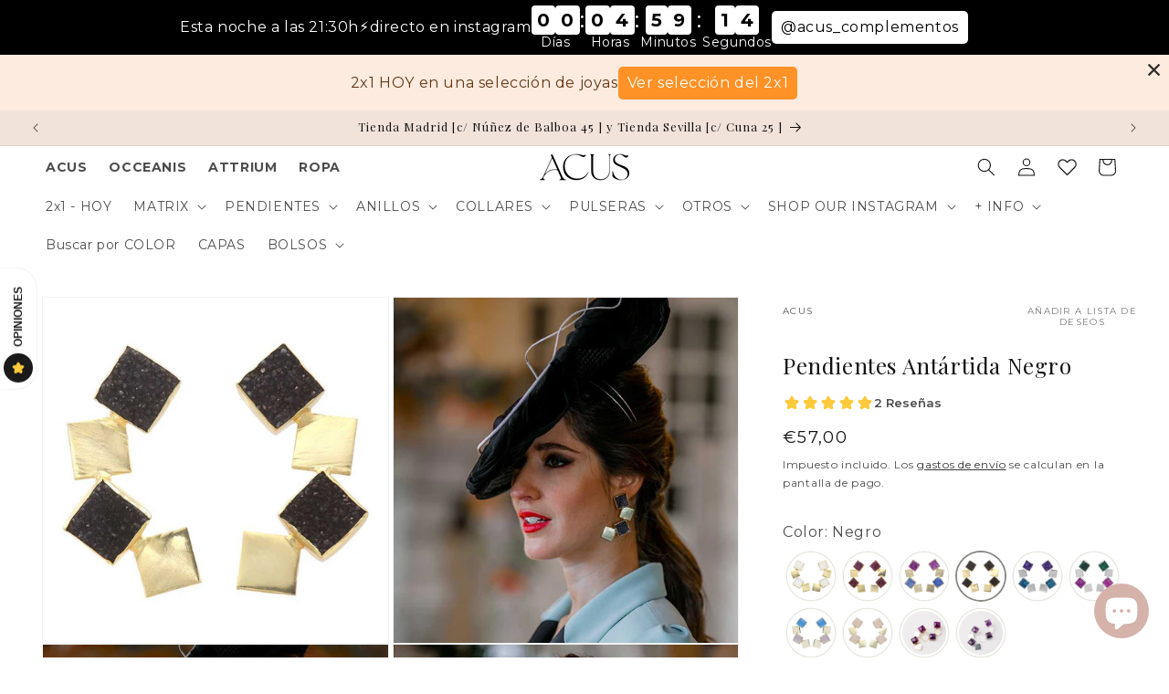

--- FILE ---
content_type: text/css
request_url: https://cdn.shopify.com/extensions/019c1eef-ba8a-7b62-af6b-f51fa2987058/fast-product-colors-1409/assets/swatches.css
body_size: 285
content:
/* Variant Swatches Styles */
.pl-variant-swatches__group {
  margin-bottom: 10px;
}
.pl-variant-swatches__container {
  display: flex;
  flex-wrap: wrap;
  gap: var(--variants-gap, 12px);
}
.pl-variant-swatches__label {
  margin-bottom: 5px;
}
.pl-variant-swatches__radio {
  display: none !important;
}
.pl-variant-swatches__swatch-label {
  cursor: pointer;
}
.pl-variant-swatches__swatch-label--hidden {
  display: none;
}
.pl-variant-swatches__swatch-wrapper {
  position: relative;
  display: inline-block;
  border: 2px solid #fff;
  line-height: normal;
  box-shadow: 0 0 0 1.5px #e8e8e1;
  cursor: pointer;
}
.pl-variant-swatches__swatch-wrapper--active {
  box-shadow: 0 0 0 2px #888883;
}
.pl-variant-swatches__swatch {
  display: flex;
  flex-direction: column-reverse;
  margin: 0;
  padding: 0;
  box-shadow: 0;
  border: 0;
  overflow: hidden;
  vertical-align: middle;
  border-radius: inherit;
}
.pl-variant-swatches__swatch--crossed-out {
  opacity: .5;
}
.pl-variant-swatches__swatch--crossed-out::after {
  content: "";
  position: absolute;
  left: 0;
  top: 0;
  right: 0;
  bottom: 0;
  background: linear-gradient(to left top, transparent 48.5%, #727070 48.5%, #727070 51.5%, transparent 51.5%);
  border-radius: inherit;
}
.pl-variant-swatches__color {
  display: inline-block !important;
  height: 100%;
  width: 100%;
}
/* Override theme rules that hide empty divs (e.g. Release theme) */
.pl-variant-swatches__swatch .pl-variant-swatches__color:empty {
  display: inline-block !important;
}
.pl-variant-swatches__text {
  height: 100%;
  width: 100%;
  display: flex;
  justify-content: center;
  align-items: center;
  color: #4a4a4a;
}
.pl-variant-swatches__swatch--strike-through .pl-variant-swatches__text {
  text-decoration: line-through;
}

/* Button swatches */
.pl-variant-swatches__swatch-wrapper--button {
  border-radius: var(--variants-button-border-radius, 0.5rem);
}
.pl-variant-swatches__swatch--button {
  width: auto;
  font-size: var(--variants-button-font-size, 14px);
  padding: var(--variants-button-v-padding, 8px) var(--variants-button-h-padding, 12px);
  min-width: var(--variants-button-min-width, 20px);
}

/* Color/image swatches */
.pl-variant-swatches__swatch-wrapper--color {
  border-radius: var(--variants-color-border-radius, 50%);
}
.pl-variant-swatches__swatch--color {
  width: var(--variants-color-size, 32px);
  height: var(--variants-color-height, 32px);
  border-radius: var(--variants-color-border-radius, 50%);
}
.pl-variant-swatches__swatch--color img {
  width: 100%;
  height: 100%;
  object-fit: var(--variants-color-image-fit, cover);
}

/* Variant image swatches */
.pl-variant-swatches__swatch-wrapper--variant-image {
  border-radius: var(--variants-image-border-radius, 0);
}
.pl-variant-swatches__swatch--variant-image {
  width: var(--variants-image-size, 48px);
  height: var(--variants-image-height, 48px);
  border-radius: var(--variants-image-border-radius, 0);
}
.pl-variant-swatches__swatch--variant-image img {
  width: 100%;
  height: 100%;
  object-fit: var(--variants-image-image-fit, cover);
}
